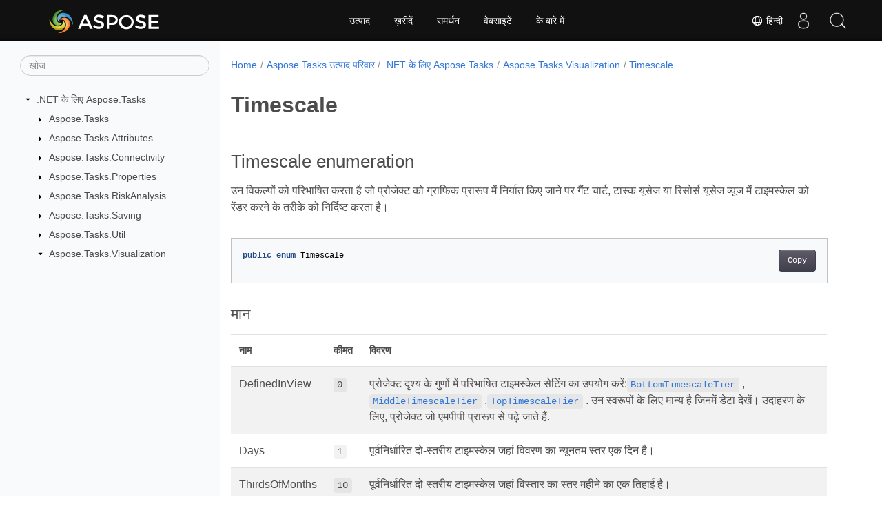

--- FILE ---
content_type: text/html
request_url: https://reference.aspose.com/tasks/hi/net/aspose.tasks.visualization/timescale/
body_size: 5981
content:
<!doctype html><html lang=hi class=no-js><head><meta charset=utf-8><meta name=viewport content="width=device-width,initial-scale=1,shrink-to-fit=no"><link rel=canonical href=https://reference.aspose.com/tasks/hi/net/aspose.tasks.visualization/timescale/><link rel=alternate hreflang=en href=https://reference.aspose.com/tasks/net/aspose.tasks.visualization/timescale/><link rel=alternate hreflang=ru href=https://reference.aspose.com/tasks/ru/net/aspose.tasks.visualization/timescale/><link rel=alternate hreflang=zh href=https://reference.aspose.com/tasks/zh/net/aspose.tasks.visualization/timescale/><link rel=alternate hreflang=ar href=https://reference.aspose.com/tasks/ar/net/aspose.tasks.visualization/timescale/><link rel=alternate hreflang=fr href=https://reference.aspose.com/tasks/fr/net/aspose.tasks.visualization/timescale/><link rel=alternate hreflang=de href=https://reference.aspose.com/tasks/de/net/aspose.tasks.visualization/timescale/><link rel=alternate hreflang=it href=https://reference.aspose.com/tasks/it/net/aspose.tasks.visualization/timescale/><link rel=alternate hreflang=es href=https://reference.aspose.com/tasks/es/net/aspose.tasks.visualization/timescale/><link rel=alternate hreflang=sv href=https://reference.aspose.com/tasks/sv/net/aspose.tasks.visualization/timescale/><link rel=alternate hreflang=tr href=https://reference.aspose.com/tasks/tr/net/aspose.tasks.visualization/timescale/><link rel=alternate hreflang=ja href=https://reference.aspose.com/tasks/ja/net/aspose.tasks.visualization/timescale/><link rel=alternate hreflang=hi href=https://reference.aspose.com/tasks/hi/net/aspose.tasks.visualization/timescale/><link rel=alternate hreflang=ko href=https://reference.aspose.com/tasks/ko/net/aspose.tasks.visualization/timescale/><link rel=alternate hreflang=el href=https://reference.aspose.com/tasks/el/net/aspose.tasks.visualization/timescale/><link rel=alternate hreflang=id href=https://reference.aspose.com/tasks/id/net/aspose.tasks.visualization/timescale/><link rel=alternate hreflang=nl href=https://reference.aspose.com/tasks/nl/net/aspose.tasks.visualization/timescale/><link rel=alternate hreflang=x-default href=https://reference.aspose.com/tasks/net/aspose.tasks.visualization/timescale/><meta name=generator content="Hugo 0.119.0"><meta name=robots content="index, follow"><link rel=apple-touch-icon sizes=180x180 href=https://cms.admin.containerize.com/templates/asposecloud/images/apple-touch-icon.png><link rel=icon type=image/png sizes=32x32 href=https://cms.admin.containerize.com/templates/asposecloud/images/favicon-32x32.png><link rel=icon type=image/png sizes=16x16 href=https://cms.admin.containerize.com/templates/asposecloud/images/favicon-16x16.png><link rel=mask-icon href=https://cms.admin.containerize.com/templates/asposecloud/images/safari-pinned-tab.svg color=#5bbad5><link rel="shortcut icon" href=https://cms.admin.containerize.com/templates/asposecloud/images/favicon.ico><meta name=msapplication-TileColor content="#2b5797"><meta name=msapplication-config content="https://cms.admin.containerize.com/templates/asposecloud/images/browserconfig.xml"><meta name=theme-color content="#ffffff"><meta name=author content="Aspose"><title>Timescale |
Aspose.Tasks for .NET API Reference</title><meta name=description content="उन वकल्पं क परभषत करत है ज प्रजेक्ट क ग्रफक प्ररूप में नर्यत कए जने पर गैंट चर्ट टस्क यूसेज य रसर्स यूसेज व्यूज में टइमस्केल क रेंडर करने के तरके क नर्दष्ट करत है"><script type=application/ld+json>{"@context":"http://schema.org","@type":"BreadcrumbList","itemListElement":[{"@type":"ListItem","position":1,"item":{"@id":"https:\/\/reference.aspose.com\/","name":"एपीआई संदर्भ"}},{"@type":"ListItem","position":2,"item":{"@id":"https:\/\/reference.aspose.com\/tasks\/","name":"Tasks"}},{"@type":"ListItem","position":3,"item":{"@id":"https:\/\/reference.aspose.com\/tasks\/hi\/net\/","name":".NET"}},{"@type":"ListItem","position":4,"item":{"@id":"https:\/\/reference.aspose.com\/tasks\/hi\/net\/aspose.tasks.visualization\/","name":"Aspose.tasks.visualization"}},{"@type":"ListItem","position":5,"item":{"@id":"https:\/\/reference.aspose.com\/tasks\/hi\/net\/aspose.tasks.visualization\/timescale\/","name":"Timescale"}}]}</script><script type=application/ld+json>{"@context":"http://schema.org/","@type":"SoftwareApplication","name":"Aspose.Tasks for Net","applicationCategory":"DeveloperApplication","image":["https://www.aspose.cloud/templates/aspose/img/products/tasks/aspose_tasks-for-net.svg"],"description":"उन वकल्पं क परभषत करत है ज प्रजेक्ट क ग्रफक प्ररूप में नर्यत कए जने पर गैंट चर्ट टस्क यूसेज य रसर्स यूसेज व्यूज में टइमस्केल क रेंडर करने के तरके क नर्दष्ट करत है","downloadUrl":"https://releases.aspose.com/tasks/net/","releaseNotes":"https://docs.aspose.com/tasks/net/release-notes/","operatingSystem":["Windows","Linux","macOS"]}</script><script type=application/ld+json>{"@context":"https://schema.org/","@type":"Article","mainEntityOfPage":{"@type":"WebPage","@id":"https:\/\/reference.aspose.com\/tasks\/hi\/net\/aspose.tasks.visualization\/timescale\/"},"headline":"Timescale","description":"उन वकल्पं क परभषत करत है ज प्रजेक्ट क ग्रफक प्ररूप में नर्यत कए जने पर गैंट चर्ट टस्क यूसेज य रसर्स यूसेज व्यूज में टइमस्केल क रेंडर करने के तरके क नर्दष्ट करत है","image":{"@type":"ImageObject","url":"https://www.aspose.cloud/templates/aspose/img/products/tasks/aspose_tasks-for-net.svg","width":"","height":""},"author":{"@type":"Organization","name":"Aspose Pty Ltd"},"publisher":{"@type":"Organization","name":"Aspose Pty Ltd","logo":{"@type":"ImageObject","url":"https://about.aspose.com/templates/aspose/img/svg/aspose-logo.svg","width":"","height":""}},"datePublished":"2025-12-29","wordCount":"129","articleBody":"[Timescale enumeration उन विकल्पों को परिभाषित करता है जो प्रोजेक्ट को ग्राफिक प्रारूप में निर्यात किए जाने पर गैंट चार्ट, टास्क यूसेज या रिसोर्स यूसेज व्यूज में टाइमस्केल को रेंडर करने के तरीके को निर्दिष्ट करता है। public enum Timescale मान नाम कीमत विवरण DefinedInView 0 प्रोजेक्ट दृश्य के गुणों में परिभाषित टाइमस्केल सेटिंग का उपयोग करें:BottomTimescaleTier , MiddleTimescaleTier ,TopTimescaleTier . उन स्वरूपों के लिए मान्य है जिनमें डेटा देखें। उदाहरण के लिए, प्रोजेक्ट जो एमपीपी प्रारूप से पढ़े जाते हैं. Days 1 पूर्वनिर्धारित दो-स्तरीय टाइमस्केल जहां विवरण का न्यूनतम स्तर एक दिन है। ThirdsOfMonths 10 पूर्वनिर्धारित दो-स्तरीय टाइमस्केल जहां विस्तार का स्तर महीने का एक तिहाई है। Months 30 पूर्वनिर्धारित द्वि-स्तरीय टाइमस्केल जहां विवरण का न्यूनतम स्तर एक महीना है। यह सभी देखें नाम स्थान Aspose.Tasks.Visualization सभा Aspose.Tasks]"}</script><script type=application/ld+json>{"@context":"https://schema.org","@type":"Organization","name":"Aspose Pty. Ltd.","url":"https://www.aspose.com","logo":"https://about.aspose.com/templates/aspose/img/svg/aspose-logo.svg","alternateName":"Aspose","sameAs":["https://www.facebook.com/Aspose/","https://twitter.com/Aspose","https://www.youtube.com/user/AsposeVideo","https://www.linkedin.com/company/aspose","https://stackoverflow.com/questions/tagged/aspose","https://aspose.quora.com/","https://aspose.github.io/"],"contactPoint":[{"@type":"ContactPoint","telephone":"+1 903 306 1676","contactType":"sales","areaServed":"US","availableLanguage":"en"},{"@type":"ContactPoint","telephone":"+44 141 628 8900","contactType":"sales","areaServed":"GB","availableLanguage":"en"},{"@type":"ContactPoint","telephone":"+61 2 8006 6987","contactType":"sales","areaServed":"AU","availableLanguage":"en"}]}</script><script type=application/ld+json>{"@context":"https://schema.org","@type":"WebSite","url":"https://www.aspose.com","sameAs":["https://search.aspose.com","https://docs.aspose.com","https://blog.aspose.com","https://forum.aspose.com","https://products.aspose.com","https://about.aspose.com","https://purchase.aspose.com","https://reference.aspose.com"],"potentialAction":{"@type":"SearchAction","target":"https://search.aspose.com/search/?q={search_term_string}","query-input":"required name=search_term_string"}}</script><meta itemprop=name content="Timescale"><meta itemprop=description content="उन वकल्पं क परभषत करत है ज प्रजेक्ट क ग्रफक प्ररूप में नर्यत कए जने पर गैंट चर्ट टस्क यूसेज य रसर्स यूसेज व्यूज में टइमस्केल क रेंडर करने के तरके क नर्दष्ट करत है"><script>(function(e,t,n,s,o){e[s]=e[s]||[],e[s].push({"gtm.start":(new Date).getTime(),event:"gtm.js"});var a=t.getElementsByTagName(n)[0],i=t.createElement(n),r=s!="dataLayer"?"&l="+s:"";i.async=!0,i.src="https://www.googletagmanager.com/gtm.js?id="+o+r,a.parentNode.insertBefore(i,a)})(window,document,"script","dataLayer","GTM-NJMHSH")</script><meta property="og:title" content="Timescale"><meta property="og:description" content="उन वकल्पं क परभषत करत है ज प्रजेक्ट क ग्रफक प्ररूप में नर्यत कए जने पर गैंट चर्ट टस्क यूसेज य रसर्स यूसेज व्यूज में टइमस्केल क रेंडर करने के तरके क नर्दष्ट करत है"><meta property="og:type" content="website"><meta property="og:url" content="https://reference.aspose.com/tasks/hi/net/aspose.tasks.visualization/timescale/"><link rel=preload href=/tasks/scss/main.min.20400877947e2956c31df4f46ebaf81d593c09123b51be8e47950d6b69f9308c.css as=style><link href=/tasks/scss/main.min.20400877947e2956c31df4f46ebaf81d593c09123b51be8e47950d6b69f9308c.css rel=stylesheet integrity><link href=/tasks/scss/_code-block.min.850cff2ee102b37a8b0912358fa59fa02fa35dbf562c460ce05c402a5b6709c0.css rel=stylesheet integrity><link href=/tasks/css/locale.min.css rel=stylesheet></head><body class=td-section><noscript><iframe src="https://www.googletagmanager.com/ns.html?id=GTM-NJMHSH" height=0 width=0 style=display:none;visibility:hidden></iframe></noscript><div class="container-fluid td-outer"><div class=td-main><div class="row flex-xl-nowrap min-height-main-content"><div id=left-side-bar-menu class="split td-sidebar d-print-none col-12 col-md-3 col-xl-3"><div id=td-sidebar-menu class="add-scroll td-sidebar__inner"><form class="td-sidebar__search d-flex align-items-center"><input type=text id=internalSearch class="form-control td-search-input" placeholder=खोज aria-label=खोज autocomplete=off data-index=reference.aspose.com>
<button class="btn btn-link td-sidebar__toggle d-md-none p-0 ml-3 fa fa-bars" type=button data-toggle=collapse data-target=#td-section-nav aria-controls=td-docs-nav aria-expanded=false aria-label="Toggle section navigation"></button></form><nav class="td-sidebar-nav pt-2 pl-4 collapse" id=td-section-nav><div class="nav-item dropdown d-block d-lg-none"><a class="nav-link dropdown-toggle" href=# id=navbarDropdown role=button data-toggle=dropdown aria-haspopup=true aria-expanded=false>हिन्दी</a><div class=dropdown-menu aria-labelledby=navbarDropdownMenuLink><a class=dropdown-item href=/tasks/net/aspose.tasks.visualization/timescale/>English</a><a class=dropdown-item href=/tasks/ru/net/aspose.tasks.visualization/timescale/>Русский</a><a class=dropdown-item href=/tasks/zh/net/aspose.tasks.visualization/timescale/>简体中文</a><a class=dropdown-item href=/tasks/ar/net/aspose.tasks.visualization/timescale/>عربي</a><a class=dropdown-item href=/tasks/fr/net/aspose.tasks.visualization/timescale/>Français</a><a class=dropdown-item href=/tasks/de/net/aspose.tasks.visualization/timescale/>Deutsch</a><a class=dropdown-item href=/tasks/it/net/aspose.tasks.visualization/timescale/>Italiano</a><a class=dropdown-item href=/tasks/es/net/aspose.tasks.visualization/timescale/>Español</a><a class=dropdown-item href=/tasks/sv/net/aspose.tasks.visualization/timescale/>Svenska</a><a class=dropdown-item href=/tasks/tr/net/aspose.tasks.visualization/timescale/>Türkçe</a><a class=dropdown-item href=/tasks/ja/net/aspose.tasks.visualization/timescale/>日本語</a><a class=dropdown-item href=/tasks/ko/net/aspose.tasks.visualization/timescale/> 한국인</a><a class=dropdown-item href=/tasks/el/net/aspose.tasks.visualization/timescale/> Ελληνικά</a><a class=dropdown-item href=/tasks/id/net/aspose.tasks.visualization/timescale/>Indonesian</a><a class=dropdown-item href=/tasks/nl/net/aspose.tasks.visualization/timescale/>Nederlands</a></div></div><ul class=td-sidebar-nav__section><li class=td-sidebar-nav__section-title><img src=/tasks/icons/caret-down.svg alt=caret-down class="icon open-icon" width=10px height=10px><a href=/tasks/hi/net/ class="align-left pl-0 pr-2td-sidebar-link td-sidebar-link__section">.NET के लिए Aspose.Tasks</a></li><ul><li id=id_taskshinet><ul class=td-sidebar-nav__section><li class=td-sidebar-nav__section-title><img src=/tasks/icons/caret-down.svg alt=caret-closed class="icon closed-icon" width=10px height=10px><a href=/tasks/hi/net/aspose.tasks/ class="align-left pl-0 pr-2collapsedtd-sidebar-link td-sidebar-link__section">Aspose.Tasks</a></li></ul><ul class=td-sidebar-nav__section><li class=td-sidebar-nav__section-title><img src=/tasks/icons/caret-down.svg alt=caret-closed class="icon closed-icon" width=10px height=10px><a href=/tasks/hi/net/aspose.tasks.attributes/ class="align-left pl-0 pr-2collapsedtd-sidebar-link td-sidebar-link__section">Aspose.Tasks.Attributes</a></li></ul><ul class=td-sidebar-nav__section><li class=td-sidebar-nav__section-title><img src=/tasks/icons/caret-down.svg alt=caret-closed class="icon closed-icon" width=10px height=10px><a href=/tasks/hi/net/aspose.tasks.connectivity/ class="align-left pl-0 pr-2collapsedtd-sidebar-link td-sidebar-link__section">Aspose.Tasks.Connectivity</a></li></ul><ul class=td-sidebar-nav__section><li class=td-sidebar-nav__section-title><img src=/tasks/icons/caret-down.svg alt=caret-closed class="icon closed-icon" width=10px height=10px><a href=/tasks/hi/net/aspose.tasks.properties/ class="align-left pl-0 pr-2collapsedtd-sidebar-link td-sidebar-link__section">Aspose.Tasks.Properties</a></li></ul><ul class=td-sidebar-nav__section><li class=td-sidebar-nav__section-title><img src=/tasks/icons/caret-down.svg alt=caret-closed class="icon closed-icon" width=10px height=10px><a href=/tasks/hi/net/aspose.tasks.riskanalysis/ class="align-left pl-0 pr-2collapsedtd-sidebar-link td-sidebar-link__section">Aspose.Tasks.RiskAnalysis</a></li></ul><ul class=td-sidebar-nav__section><li class=td-sidebar-nav__section-title><img src=/tasks/icons/caret-down.svg alt=caret-closed class="icon closed-icon" width=10px height=10px><a href=/tasks/hi/net/aspose.tasks.saving/ class="align-left pl-0 pr-2collapsedtd-sidebar-link td-sidebar-link__section">Aspose.Tasks.Saving</a></li></ul><ul class=td-sidebar-nav__section><li class=td-sidebar-nav__section-title><img src=/tasks/icons/caret-down.svg alt=caret-closed class="icon closed-icon" width=10px height=10px><a href=/tasks/hi/net/aspose.tasks.util/ class="align-left pl-0 pr-2collapsedtd-sidebar-link td-sidebar-link__section">Aspose.Tasks.Util</a></li></ul><ul class=td-sidebar-nav__section><li class=td-sidebar-nav__section-title><img src=/tasks/icons/caret-down.svg alt=caret-down class="icon open-icon" width=10px height=10px><a href=/tasks/hi/net/aspose.tasks.visualization/ class="align-left pl-0 pr-2td-sidebar-link td-sidebar-link__section">Aspose.Tasks.Visualization</a></li><ul><li id=id_taskshinetasposetasksvisualization></li></ul></ul></li></ul></ul></nav><div id=sidebar-resizer class="ui-resizable-handle ui-resizable-e"></div></div></div><div id=right-side class="split col-12 col-md-9 col-xl-9"><div class=row><main id=main-content class="col-12 col-md-12 col-xl-12" role=main><nav aria-label=breadcrumb class="d-none d-md-block d-print-none"><ol class="breadcrumb spb-1"><li class=breadcrumb-item><a href=/>Home</a></li><li class=breadcrumb-item><a href=/tasks/hi/>Aspose.Tasks उत्पाद परिवार</a></li><li class=breadcrumb-item><a href=/tasks/hi/net/>.NET के लिए Aspose.Tasks</a></li><li class=breadcrumb-item><a href=/tasks/hi/net/aspose.tasks.visualization/>Aspose.Tasks.Visualization</a></li><li class="breadcrumb-item active" aria-current=page><a href=/tasks/hi/net/aspose.tasks.visualization/timescale/>Timescale</a></li></ol></nav><div class=td-content><h1>Timescale</h1><h2 id=timescale-enumeration>Timescale enumeration</h2><p>उन विकल्पों को परिभाषित करता है जो प्रोजेक्ट को ग्राफिक प्रारूप में निर्यात किए जाने पर गैंट चार्ट, टास्क यूसेज या रिसोर्स यूसेज व्यूज में टाइमस्केल को रेंडर करने के तरीके को निर्दिष्ट करता है।</p><div class=highlight><pre tabindex=0 class=chroma><code class=language-csharp data-lang=csharp><span class=line><span class=cl><span class=kd>public</span> <span class=kd>enum</span> <span class=n>Timescale</span>
</span></span></code></pre></div><h3 id=मन>मान</h3><table><thead><tr><th>नाम</th><th>कीमत</th><th>विवरण</th></tr></thead><tbody><tr><td>DefinedInView</td><td><code>0</code></td><td>प्रोजेक्ट दृश्य के गुणों में परिभाषित टाइमस्केल सेटिंग का उपयोग करें:<a href=../../aspose.tasks/ganttchartview/bottomtimescaletier/><code>BottomTimescaleTier</code></a> , <a href=../../aspose.tasks/ganttchartview/middletimescaletier/><code>MiddleTimescaleTier</code></a> ,<a href=../../aspose.tasks/ganttchartview/toptimescaletier/><code>TopTimescaleTier</code></a> . उन स्वरूपों के लिए मान्य है जिनमें डेटा देखें। उदाहरण के लिए, प्रोजेक्ट जो एमपीपी प्रारूप से पढ़े जाते हैं.</td></tr><tr><td>Days</td><td><code>1</code></td><td>पूर्वनिर्धारित दो-स्तरीय टाइमस्केल जहां विवरण का न्यूनतम स्तर एक दिन है।</td></tr><tr><td>ThirdsOfMonths</td><td><code>10</code></td><td>पूर्वनिर्धारित दो-स्तरीय टाइमस्केल जहां विस्तार का स्तर महीने का एक तिहाई है।</td></tr><tr><td>Months</td><td><code>30</code></td><td>पूर्वनिर्धारित द्वि-स्तरीय टाइमस्केल जहां विवरण का न्यूनतम स्तर एक महीना है।</td></tr></tbody></table><h3 id=यह-सभ-दख>यह सभी देखें</h3><ul><li>नाम स्थान <a href=../../aspose.tasks.visualization/>Aspose.Tasks.Visualization</a></li><li>सभा <a href=../../>Aspose.Tasks</a></li></ul></div><div class=row><div class="position-relative mx-auto col-lg-12"><div class="p-3 mt-5"><div class="d-flex justify-content-between"><a class=prev-next-links href=/tasks/hi/net/aspose.tasks.visualization/textstyle/><svg class="narrow prev-next-icons right-narrow" xmlns="http://www.w3.org/2000/svg" viewBox="0 0 320 512"><path d="M34.52 239.03 228.87 44.69c9.37-9.37 24.57-9.37 33.94.0l22.67 22.67c9.36 9.36 9.37 24.52.04 33.9L131.49 256l154.02 154.75c9.34 9.38 9.32 24.54-.04 33.9l-22.67 22.67c-9.37 9.37-24.57 9.37-33.94.0L34.52 272.97c-9.37-9.37-9.37-24.57.0-33.94z"/></svg>TextStyle</a>
<a class=prev-next-links href=/tasks/hi/net/aspose.tasks.visualization/timescaletier/>TimescaleTier<svg class="narrow prev-next-icons left-narrow" xmlns="http://www.w3.org/2000/svg" viewBox="0 0 320 512"><path d="M285.476 272.971 91.132 467.314c-9.373 9.373-24.569 9.373-33.941.0l-22.667-22.667c-9.357-9.357-9.375-24.522-.04-33.901L188.505 256 34.484 101.255c-9.335-9.379-9.317-24.544.04-33.901l22.667-22.667c9.373-9.373 24.569-9.373 33.941.0L285.475 239.03c9.373 9.372 9.373 24.568.001 33.941z"/></svg></a></div></div></div></div></main></div></div></div></div></div><script src=https://code.jquery.com/jquery-3.3.1.min.js integrity="sha256-FgpCb/KJQlLNfOu91ta32o/NMZxltwRo8QtmkMRdAu8=" crossorigin=anonymous></script><script src=/tasks/js/main.26c2ca815bab575fae0d639643e487e35324b506c14dd2a5316b937d9210b5e2.js integrity="sha256-JsLKgVurV1+uDWOWQ+SH41MktQbBTdKlMWuTfZIQteI=" crossorigin=anonymous></script>
<script>(function(e,t,n,s,o,i,a){e.ContainerizeMenuObject=o,e[o]=e[o]||function(){(e[o].q=e[o].q||[]).push(arguments)},e[o].l=1*new Date,i=t.createElement(n),a=t.getElementsByTagName(n)[0],i.async=1,i.src=s,a.parentNode.append(i)})(window,document,"script","https://menu-new.containerize.com/scripts/engine.min.js?v=1.0.1","aspose-hi")</script><div class=lang-selector id=locale style=display:none!important><a href=#><em class="flag-in flag-24"></em>&nbsp;हिन्दी</a></div><div class="modal fade lanpopup" id=langModal tabindex=-1 aria-labelledby=langModalLabel data-nosnippet aria-modal=true role=dialog style=display:none><div class="modal-dialog modal-dialog-centered modal-lg"><div class=modal-content style=background-color:#343a40><a class=lang-close id=lang-close><img src=/tasks/icons/close.svg width=14 height=14 alt=Close></em></a><div class=modal-body><div class=rowbox><div class="col langbox"><a href=/tasks/net/aspose.tasks.visualization/timescale/ data-title=En class=langmenu><span><em class="flag-us flag-24"></em>&nbsp;English</span></a></div><div class="col langbox"><a href=/tasks/ru/net/aspose.tasks.visualization/timescale/ data-title=Ru class=langmenu><span><em class="flag-ru flag-24"></em>&nbsp;Русский</span></a></div><div class="col langbox"><a href=/tasks/zh/net/aspose.tasks.visualization/timescale/ data-title=Zh class=langmenu><span><em class="flag-cn flag-24"></em>&nbsp;简体中文</span></a></div><div class="col langbox"><a href=/tasks/ar/net/aspose.tasks.visualization/timescale/ data-title=Ar class=langmenu><span><em class="flag-sa flag-24"></em>&nbsp;عربي</span></a></div><div class="col langbox"><a href=/tasks/fr/net/aspose.tasks.visualization/timescale/ data-title=Fr class=langmenu><span><em class="flag-fr flag-24"></em>&nbsp;Français</span></a></div><div class="col langbox"><a href=/tasks/de/net/aspose.tasks.visualization/timescale/ data-title=De class=langmenu><span><em class="flag-de flag-24"></em>&nbsp;Deutsch</span></a></div><div class="col langbox"><a href=/tasks/it/net/aspose.tasks.visualization/timescale/ data-title=It class=langmenu><span><em class="flag-it flag-24"></em>&nbsp;Italiano</span></a></div><div class="col langbox"><a href=/tasks/es/net/aspose.tasks.visualization/timescale/ data-title=Es class=langmenu><span><em class="flag-es flag-24"></em>&nbsp;Español</span></a></div><div class="col langbox"><a href=/tasks/sv/net/aspose.tasks.visualization/timescale/ data-title=Sv class=langmenu><span><em class="flag-se flag-24"></em>&nbsp;Svenska</span></a></div><div class="col langbox"><a href=/tasks/tr/net/aspose.tasks.visualization/timescale/ data-title=Tr class=langmenu><span><em class="flag-tr flag-24"></em>&nbsp;Türkçe</span></a></div><div class="col langbox"><a href=/tasks/ja/net/aspose.tasks.visualization/timescale/ data-title=Ja class=langmenu><span><em class="flag-jp flag-24"></em>&nbsp;日本語</span></a></div><div class="col langbox"><a href=/tasks/ko/net/aspose.tasks.visualization/timescale/ data-title=Ko class=langmenu><span><em class="flag-kr flag-24"></em>&nbsp; 한국인</span></a></div><div class="col langbox"><a href=/tasks/el/net/aspose.tasks.visualization/timescale/ data-title=El class=langmenu><span><em class="flag-gr flag-24"></em>&nbsp; Ελληνικά</span></a></div><div class="col langbox"><a href=/tasks/id/net/aspose.tasks.visualization/timescale/ data-title=Id class=langmenu><span><em class="flag-id flag-24"></em>&nbsp;Indonesian</span></a></div><div class="col langbox"><a href=/tasks/nl/net/aspose.tasks.visualization/timescale/ data-title=Nl class=langmenu><span><em class="flag-nl flag-24"></em>&nbsp;Nederlands</span></a></div></div></div></div></div></div></div><script>const langshowpop=document.getElementById("locale"),langhidepop=document.getElementById("lang-close");langshowpop.addEventListener("click",addClass,!1),langhidepop.addEventListener("click",removeClass,!1);function addClass(){var e=document.querySelector(".lanpopup");e.classList.toggle("show")}function removeClass(){var e=document.querySelector(".lanpopup");e.classList.remove("show")}</script><script defer>const observer=new MutationObserver((e,t)=>{const n=document.getElementById("DynabicMenuUserControls");if(n){const e=document.getElementById("locale");n.prepend(e),e.setAttribute("id","localswitch"),e.setAttribute("style","visibility:visible"),t.disconnect();return}});observer.observe(document,{childList:!0,subtree:!0})</script><div id=DynabicMenuFooter></div></body></html>